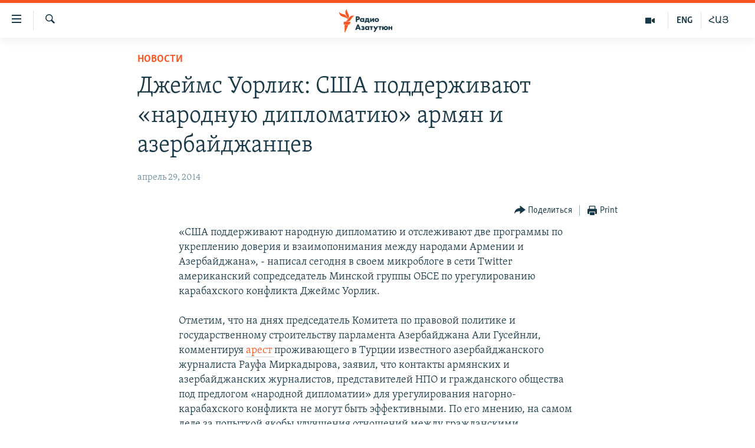

--- FILE ---
content_type: text/html; charset=utf-8
request_url: https://rus.azatutyun.am/a/25366835.html
body_size: 12425
content:

<!DOCTYPE html>
<html lang="ru" dir="ltr" class="no-js">
<head>
        <link rel="stylesheet" href="/Content/responsive/RFE/ru-AM/RFE-ru-AM.css?&amp;av=0.0.0.0&amp;cb=374">
<script src="//tags.azatutyun.am/rferl-pangea/prod/utag.sync.js"></script><script type='text/javascript' src='https://www.youtube.com/iframe_api' async></script>            <link rel="manifest" href="/manifest.json">
    <script type="text/javascript">
        //a general 'js' detection, must be on top level in <head>, due to CSS performance
        document.documentElement.className = "js";
        var cacheBuster = "374";
        var appBaseUrl = "/";
        var imgEnhancerBreakpoints = [0, 144, 256, 408, 650, 1023, 1597];
        var isLoggingEnabled = false;
        var isPreviewPage = false;
        var isLivePreviewPage = false;

        if (!isPreviewPage) {
            window.RFE = window.RFE || {};
            window.RFE.cacheEnabledByParam = window.location.href.indexOf('nocache=1') === -1;

            const url = new URL(window.location.href);
            const params = new URLSearchParams(url.search);

            // Remove the 'nocache' parameter
            params.delete('nocache');

            // Update the URL without the 'nocache' parameter
            url.search = params.toString();
            window.history.replaceState(null, '', url.toString());
        } else {
            window.addEventListener('load', function() {
                const links = window.document.links;
                for (let i = 0; i < links.length; i++) {
                    links[i].href = '#';
                    links[i].target = '_self';
                }
             })
        }

        // Iframe & Embed detection
        var embedProperties = {};

        try {
            // Reliable way to check if we are in an iframe.
            var isIframe = window.self !== window.top;
            embedProperties.is_iframe = isIframe;

            if (!isIframe) {
                embedProperties.embed_context = "main";
            } else {
                // We are in an iframe. Let's try to access the parent.
                // This access will only fail with strict cross-origin (without document.domain).
                var parentLocation = window.top.location;

                // The access succeeded. Now we explicitly compare the hostname.
                if (window.location.hostname === parentLocation.hostname) {
                    embedProperties.embed_context = "embed_self";
                } else {
                    // Hostname is different (e.g. different subdomain with document.domain)
                    embedProperties.embed_context = "embed_cross";
                }

                // Since the access works, we can safely get the details.
                embedProperties.url_parent = parentLocation.href;
                embedProperties.title_parent = window.top.document.title;
            }
        } catch (err) {
            // We are in an iframe, and an error occurred, probably due to cross-origin restrictions.
            embedProperties.is_iframe = true;
            embedProperties.embed_context = "embed_cross";

            // We cannot access the properties of window.top.
            // `document.referrer` can sometimes provide the URL of the parent page.
            // It is not 100% reliable, but it is the best we can do in this situation.
            embedProperties.url_parent = document.referrer || null;
            embedProperties.title_parent = null; // We can't get to the title in a cross-origin scenario.
        }

var pwaEnabled = true;        var swCacheDisabled;
    </script>
    <meta charset="utf-8" />

            <title>&#x414;&#x436;&#x435;&#x439;&#x43C;&#x441; &#x423;&#x43E;&#x440;&#x43B;&#x438;&#x43A;: &#x421;&#x428;&#x410; &#x43F;&#x43E;&#x434;&#x434;&#x435;&#x440;&#x436;&#x438;&#x432;&#x430;&#x44E;&#x442; &#xAB;&#x43D;&#x430;&#x440;&#x43E;&#x434;&#x43D;&#x443;&#x44E; &#x434;&#x438;&#x43F;&#x43B;&#x43E;&#x43C;&#x430;&#x442;&#x438;&#x44E;&#xBB; &#x430;&#x440;&#x43C;&#x44F;&#x43D; &#x438; &#x430;&#x437;&#x435;&#x440;&#x431;&#x430;&#x439;&#x434;&#x436;&#x430;&#x43D;&#x446;&#x435;&#x432; </title>
            <meta name="description" content="&#xAB;&#x421;&#x428;&#x410; &#x43F;&#x43E;&#x434;&#x434;&#x435;&#x440;&#x436;&#x438;&#x432;&#x430;&#x44E;&#x442; &#x43D;&#x430;&#x440;&#x43E;&#x434;&#x43D;&#x443;&#x44E; &#x434;&#x438;&#x43F;&#x43B;&#x43E;&#x43C;&#x430;&#x442;&#x438;&#x44E; &#x438; &#x43E;&#x442;&#x441;&#x43B;&#x435;&#x436;&#x438;&#x432;&#x430;&#x44E;&#x442; &#x434;&#x432;&#x435; &#x43F;&#x440;&#x43E;&#x433;&#x440;&#x430;&#x43C;&#x43C;&#x44B; &#x43F;&#x43E; &#x443;&#x43A;&#x440;&#x435;&#x43F;&#x43B;&#x435;&#x43D;&#x438;&#x44E; &#x434;&#x43E;&#x432;&#x435;&#x440;&#x438;&#x44F; &#x438; &#x432;&#x437;&#x430;&#x438;&#x43C;&#x43E;&#x43F;&#x43E;&#x43D;&#x438;&#x43C;&#x430;&#x43D;&#x438;&#x44F; &#x43C;&#x435;&#x436;&#x434;&#x443; &#x43D;&#x430;&#x440;&#x43E;&#x434;&#x430;&#x43C;&#x438; &#x410;&#x440;&#x43C;&#x435;&#x43D;&#x438;&#x438; &#x438; &#x410;&#x437;&#x435;&#x440;&#x431;&#x430;&#x439;&#x434;&#x436;&#x430;&#x43D;&#x430;&#xBB;, - &#x43D;&#x430;&#x43F;&#x438;&#x441;&#x430;&#x43B; &#x441;&#x435;&#x433;&#x43E;&#x434;&#x43D;&#x44F; &#x432; &#x441;&#x432;&#x43E;&#x435;&#x43C; &#x43C;&#x438;&#x43A;&#x440;&#x43E;&#x431;&#x43B;&#x43E;&#x433;&#x435; &#x432; &#x441;&#x435;&#x442;&#x438; Twitter&#xA0; &#x430;&#x43C;&#x435;&#x440;&#x438;&#x43A;&#x430;&#x43D;&#x441;&#x43A;&#x438;&#x439; &#x441;&#x43E;&#x43F;&#x440;&#x435;&#x434;&#x441;&#x435;&#x434;&#x430;&#x442;&#x435;&#x43B;&#x44C; &#x41C;&#x438;&#x43D;&#x441;&#x43A;&#x43E;&#x439; &#x433;&#x440;&#x443;&#x43F;&#x43F;&#x44B; &#x41E;&#x411;&#x421;&#x415; &#x43F;&#x43E; &#x443;&#x440;&#x435;&#x433;&#x443;&#x43B;&#x438;&#x440;&#x43E;&#x432;&#x430;&#x43D;&#x438;&#x44E; &#x43A;&#x430;&#x440;&#x430;&#x431;&#x430;&#x445;&#x441;&#x43A;&#x43E;&#x433;&#x43E; &#x43A;&#x43E;&#x43D;&#x444;&#x43B;&#x438;&#x43A;&#x442;&#x430; &#x414;&#x436;&#x435;&#x439;&#x43C;&#x441;..." />
                <meta name="keywords" content="Новости" />
    <meta name="viewport" content="width=device-width, initial-scale=1.0" />


    <meta http-equiv="X-UA-Compatible" content="IE=edge" />

<meta name="robots" content="max-image-preview:large"><meta property="fb:pages" content="1731694953739871" />

        <link href="https://rus.azatutyun.am/a/25366835.html" rel="canonical" />

        <meta name="apple-mobile-web-app-title" content="RFE/RL" />
        <meta name="apple-mobile-web-app-status-bar-style" content="black" />
            <meta name="apple-itunes-app" content="app-id=475986784, app-argument=//25366835.ltr" />
<meta content="&#x414;&#x436;&#x435;&#x439;&#x43C;&#x441; &#x423;&#x43E;&#x440;&#x43B;&#x438;&#x43A;: &#x421;&#x428;&#x410; &#x43F;&#x43E;&#x434;&#x434;&#x435;&#x440;&#x436;&#x438;&#x432;&#x430;&#x44E;&#x442; &#xAB;&#x43D;&#x430;&#x440;&#x43E;&#x434;&#x43D;&#x443;&#x44E; &#x434;&#x438;&#x43F;&#x43B;&#x43E;&#x43C;&#x430;&#x442;&#x438;&#x44E;&#xBB; &#x430;&#x440;&#x43C;&#x44F;&#x43D; &#x438; &#x430;&#x437;&#x435;&#x440;&#x431;&#x430;&#x439;&#x434;&#x436;&#x430;&#x43D;&#x446;&#x435;&#x432; " property="og:title"></meta>
<meta content="&#xAB;&#x421;&#x428;&#x410; &#x43F;&#x43E;&#x434;&#x434;&#x435;&#x440;&#x436;&#x438;&#x432;&#x430;&#x44E;&#x442; &#x43D;&#x430;&#x440;&#x43E;&#x434;&#x43D;&#x443;&#x44E; &#x434;&#x438;&#x43F;&#x43B;&#x43E;&#x43C;&#x430;&#x442;&#x438;&#x44E; &#x438; &#x43E;&#x442;&#x441;&#x43B;&#x435;&#x436;&#x438;&#x432;&#x430;&#x44E;&#x442; &#x434;&#x432;&#x435; &#x43F;&#x440;&#x43E;&#x433;&#x440;&#x430;&#x43C;&#x43C;&#x44B; &#x43F;&#x43E; &#x443;&#x43A;&#x440;&#x435;&#x43F;&#x43B;&#x435;&#x43D;&#x438;&#x44E; &#x434;&#x43E;&#x432;&#x435;&#x440;&#x438;&#x44F; &#x438; &#x432;&#x437;&#x430;&#x438;&#x43C;&#x43E;&#x43F;&#x43E;&#x43D;&#x438;&#x43C;&#x430;&#x43D;&#x438;&#x44F; &#x43C;&#x435;&#x436;&#x434;&#x443; &#x43D;&#x430;&#x440;&#x43E;&#x434;&#x430;&#x43C;&#x438; &#x410;&#x440;&#x43C;&#x435;&#x43D;&#x438;&#x438; &#x438; &#x410;&#x437;&#x435;&#x440;&#x431;&#x430;&#x439;&#x434;&#x436;&#x430;&#x43D;&#x430;&#xBB;, - &#x43D;&#x430;&#x43F;&#x438;&#x441;&#x430;&#x43B; &#x441;&#x435;&#x433;&#x43E;&#x434;&#x43D;&#x44F; &#x432; &#x441;&#x432;&#x43E;&#x435;&#x43C; &#x43C;&#x438;&#x43A;&#x440;&#x43E;&#x431;&#x43B;&#x43E;&#x433;&#x435; &#x432; &#x441;&#x435;&#x442;&#x438; Twitter&#xA0; &#x430;&#x43C;&#x435;&#x440;&#x438;&#x43A;&#x430;&#x43D;&#x441;&#x43A;&#x438;&#x439; &#x441;&#x43E;&#x43F;&#x440;&#x435;&#x434;&#x441;&#x435;&#x434;&#x430;&#x442;&#x435;&#x43B;&#x44C; &#x41C;&#x438;&#x43D;&#x441;&#x43A;&#x43E;&#x439; &#x433;&#x440;&#x443;&#x43F;&#x43F;&#x44B; &#x41E;&#x411;&#x421;&#x415; &#x43F;&#x43E; &#x443;&#x440;&#x435;&#x433;&#x443;&#x43B;&#x438;&#x440;&#x43E;&#x432;&#x430;&#x43D;&#x438;&#x44E; &#x43A;&#x430;&#x440;&#x430;&#x431;&#x430;&#x445;&#x441;&#x43A;&#x43E;&#x433;&#x43E; &#x43A;&#x43E;&#x43D;&#x444;&#x43B;&#x438;&#x43A;&#x442;&#x430; &#x414;&#x436;&#x435;&#x439;&#x43C;&#x441;..." property="og:description"></meta>
<meta content="article" property="og:type"></meta>
<meta content="https://rus.azatutyun.am/a/25366835.html" property="og:url"></meta>
<meta content="&#x420;&#x430;&#x434;&#x438;&#x43E; &#x421;&#x432;&#x43E;&#x431;&#x43E;&#x434;&#x430;" property="og:site_name"></meta>
<meta content="https://www.facebook.com/azatutyunru/" property="article:publisher"></meta>
<meta content="https://rus.azatutyun.am/Content/responsive/RFE/ru-AM/img/top_logo_news.png" property="og:image"></meta>
<meta content="1200" property="og:image:width"></meta>
<meta content="675" property="og:image:height"></meta>
<meta content="site logo" property="og:image:alt"></meta>
<meta content="568280086670706" property="fb:app_id"></meta>
<meta content="summary_large_image" name="twitter:card"></meta>
<meta content="@armenialiberty" name="twitter:site"></meta>
<meta content="https://rus.azatutyun.am/Content/responsive/RFE/ru-AM/img/top_logo_news.png" name="twitter:image"></meta>
<meta content="&#x414;&#x436;&#x435;&#x439;&#x43C;&#x441; &#x423;&#x43E;&#x440;&#x43B;&#x438;&#x43A;: &#x421;&#x428;&#x410; &#x43F;&#x43E;&#x434;&#x434;&#x435;&#x440;&#x436;&#x438;&#x432;&#x430;&#x44E;&#x442; &#xAB;&#x43D;&#x430;&#x440;&#x43E;&#x434;&#x43D;&#x443;&#x44E; &#x434;&#x438;&#x43F;&#x43B;&#x43E;&#x43C;&#x430;&#x442;&#x438;&#x44E;&#xBB; &#x430;&#x440;&#x43C;&#x44F;&#x43D; &#x438; &#x430;&#x437;&#x435;&#x440;&#x431;&#x430;&#x439;&#x434;&#x436;&#x430;&#x43D;&#x446;&#x435;&#x432; " name="twitter:title"></meta>
<meta content="&#xAB;&#x421;&#x428;&#x410; &#x43F;&#x43E;&#x434;&#x434;&#x435;&#x440;&#x436;&#x438;&#x432;&#x430;&#x44E;&#x442; &#x43D;&#x430;&#x440;&#x43E;&#x434;&#x43D;&#x443;&#x44E; &#x434;&#x438;&#x43F;&#x43B;&#x43E;&#x43C;&#x430;&#x442;&#x438;&#x44E; &#x438; &#x43E;&#x442;&#x441;&#x43B;&#x435;&#x436;&#x438;&#x432;&#x430;&#x44E;&#x442; &#x434;&#x432;&#x435; &#x43F;&#x440;&#x43E;&#x433;&#x440;&#x430;&#x43C;&#x43C;&#x44B; &#x43F;&#x43E; &#x443;&#x43A;&#x440;&#x435;&#x43F;&#x43B;&#x435;&#x43D;&#x438;&#x44E; &#x434;&#x43E;&#x432;&#x435;&#x440;&#x438;&#x44F; &#x438; &#x432;&#x437;&#x430;&#x438;&#x43C;&#x43E;&#x43F;&#x43E;&#x43D;&#x438;&#x43C;&#x430;&#x43D;&#x438;&#x44F; &#x43C;&#x435;&#x436;&#x434;&#x443; &#x43D;&#x430;&#x440;&#x43E;&#x434;&#x430;&#x43C;&#x438; &#x410;&#x440;&#x43C;&#x435;&#x43D;&#x438;&#x438; &#x438; &#x410;&#x437;&#x435;&#x440;&#x431;&#x430;&#x439;&#x434;&#x436;&#x430;&#x43D;&#x430;&#xBB;, - &#x43D;&#x430;&#x43F;&#x438;&#x441;&#x430;&#x43B; &#x441;&#x435;&#x433;&#x43E;&#x434;&#x43D;&#x44F; &#x432; &#x441;&#x432;&#x43E;&#x435;&#x43C; &#x43C;&#x438;&#x43A;&#x440;&#x43E;&#x431;&#x43B;&#x43E;&#x433;&#x435; &#x432; &#x441;&#x435;&#x442;&#x438; Twitter&#xA0; &#x430;&#x43C;&#x435;&#x440;&#x438;&#x43A;&#x430;&#x43D;&#x441;&#x43A;&#x438;&#x439; &#x441;&#x43E;&#x43F;&#x440;&#x435;&#x434;&#x441;&#x435;&#x434;&#x430;&#x442;&#x435;&#x43B;&#x44C; &#x41C;&#x438;&#x43D;&#x441;&#x43A;&#x43E;&#x439; &#x433;&#x440;&#x443;&#x43F;&#x43F;&#x44B; &#x41E;&#x411;&#x421;&#x415; &#x43F;&#x43E; &#x443;&#x440;&#x435;&#x433;&#x443;&#x43B;&#x438;&#x440;&#x43E;&#x432;&#x430;&#x43D;&#x438;&#x44E; &#x43A;&#x430;&#x440;&#x430;&#x431;&#x430;&#x445;&#x441;&#x43A;&#x43E;&#x433;&#x43E; &#x43A;&#x43E;&#x43D;&#x444;&#x43B;&#x438;&#x43A;&#x442;&#x430; &#x414;&#x436;&#x435;&#x439;&#x43C;&#x441;..." name="twitter:description"></meta>
                    <link rel="amphtml" href="https://rus.azatutyun.am/amp/25366835.html" />
<script type="application/ld+json">{"articleSection":"Новости","isAccessibleForFree":true,"headline":"Джеймс Уорлик: США поддерживают «народную дипломатию» армян и азербайджанцев ","inLanguage":"ru-AM","keywords":"Новости","author":{"@type":"Person","name":"RFE/RL"},"datePublished":"2014-04-29 13:45:32Z","dateModified":"2014-04-29 13:48:32Z","publisher":{"logo":{"width":512,"height":220,"@type":"ImageObject","url":"https://rus.azatutyun.am/Content/responsive/RFE/ru-AM/img/logo.png"},"@type":"NewsMediaOrganization","url":"https://rus.azatutyun.am","sameAs":["https://www.facebook.com/azatutyunru/","https://twitter.com/azatutyunradio","https://www.youtube.com/azatutyunradio","https://www.instagram.com/azatutyuntv/"],"name":"Радио Азатутюн","alternateName":""},"@context":"https://schema.org","@type":"NewsArticle","mainEntityOfPage":"https://rus.azatutyun.am/a/25366835.html","url":"https://rus.azatutyun.am/a/25366835.html","description":"«США поддерживают народную дипломатию и отслеживают две программы по укреплению доверия и взаимопонимания между народами Армении и Азербайджана», - написал сегодня в своем микроблоге в сети Twitter  американский сопредседатель Минской группы ОБСЕ по урегулированию карабахского конфликта Джеймс...","image":{"width":1080,"height":608,"@type":"ImageObject","url":"https://gdb.rferl.org/00000000-0000-0000-0000-000000000000_w1080_h608.gif"},"name":"Джеймс Уорлик: США поддерживают «народную дипломатию» армян и азербайджанцев "}</script>
    <script src="/Scripts/responsive/infographics.bundle.min.js?&amp;av=0.0.0.0&amp;cb=374"></script>
        <script src="/Scripts/responsive/dollardom.min.js?&amp;av=0.0.0.0&amp;cb=374"></script>
        <script src="/Scripts/responsive/modules/commons.js?&amp;av=0.0.0.0&amp;cb=374"></script>
        <script src="/Scripts/responsive/modules/app_code.js?&amp;av=0.0.0.0&amp;cb=374"></script>

        <link rel="icon" type="image/svg+xml" href="/Content/responsive/RFE/img/webApp/favicon.svg" />
        <link rel="alternate icon" href="/Content/responsive/RFE/img/webApp/favicon.ico" />
            <link rel="mask-icon" color="#ea6903" href="/Content/responsive/RFE/img/webApp/favicon_safari.svg" />
        <link rel="apple-touch-icon" sizes="152x152" href="/Content/responsive/RFE/img/webApp/ico-152x152.png" />
        <link rel="apple-touch-icon" sizes="144x144" href="/Content/responsive/RFE/img/webApp/ico-144x144.png" />
        <link rel="apple-touch-icon" sizes="114x114" href="/Content/responsive/RFE/img/webApp/ico-114x114.png" />
        <link rel="apple-touch-icon" sizes="72x72" href="/Content/responsive/RFE/img/webApp/ico-72x72.png" />
        <link rel="apple-touch-icon-precomposed" href="/Content/responsive/RFE/img/webApp/ico-57x57.png" />
        <link rel="icon" sizes="192x192" href="/Content/responsive/RFE/img/webApp/ico-192x192.png" />
        <link rel="icon" sizes="128x128" href="/Content/responsive/RFE/img/webApp/ico-128x128.png" />
        <meta name="msapplication-TileColor" content="#ffffff" />
        <meta name="msapplication-TileImage" content="/Content/responsive/RFE/img/webApp/ico-144x144.png" />
                <link rel="preload" href="/Content/responsive/fonts/Skolar-Lt_Cyrl_v2.4.woff" type="font/woff" as="font" crossorigin="anonymous" />
    <link rel="alternate" type="application/rss+xml" title="RFE/RL - Top Stories [RSS]" href="/api/" />
    <link rel="sitemap" type="application/rss+xml" href="/sitemap.xml" />
    
    



        <script type="text/javascript" >
            var analyticsData = Object.assign(embedProperties, {url:"https://rus.azatutyun.am/a/25366835.html",property_id:"429",article_uid:"25366835",page_title:"Джеймс Уорлик: США поддерживают «народную дипломатию» армян и азербайджанцев ",page_type:"article",content_type:"article",subcontent_type:"article",last_modified:"2014-04-29 13:48:32Z",pub_datetime:"2014-04-29 13:45:32Z",section:"новости",english_section:"new",byline:"",categories:"new",domain:"rus.azatutyun.am",language:"Russian",language_service:"RFERL Armenian",platform:"web",copied:"no",copied_article:"",copied_title:"",runs_js:"Yes",cms_release:"8.45.0.0.374",enviro_type:"prod",slug:"",entity:"RFE",short_language_service:"ARM",platform_short:"W",page_name:"Джеймс Уорлик: США поддерживают «народную дипломатию» армян и азербайджанцев "});
            // Push Analytics data as GTM message (without "event" attribute and before GTM initialization)
            window.dataLayer = window.dataLayer || [];
            window.dataLayer.push(analyticsData);
        </script>
        <script type="text/javascript" data-cookiecategory="analytics">
            var gtmEventObject = {event: 'page_meta_ready'};window.dataLayer = window.dataLayer || [];window.dataLayer.push(gtmEventObject);
            var renderGtm = "true";
            if (renderGtm === "true") {
                (function(w,d,s,l,i){w[l]=w[l]||[];w[l].push({'gtm.start':new Date().getTime(),event:'gtm.js'});var f=d.getElementsByTagName(s)[0],j=d.createElement(s),dl=l!='dataLayer'?'&l='+l:'';j.async=true;j.src='//www.googletagmanager.com/gtm.js?id='+i+dl;f.parentNode.insertBefore(j,f);})(window,document,'script','dataLayer','GTM-WXZBPZ');
            }
        </script>
</head>
<body class=" nav-no-loaded cc_theme pg-article pg-article--single-column print-lay-article use-sticky-share nojs-images ">
<noscript><iframe src="https://www.googletagmanager.com/ns.html?id=GTM-WXZBPZ" height="0" width="0" style="display:none;visibility:hidden"></iframe></noscript>        <!--Analytics tag js version start-->
            <script type="text/javascript" data-cookiecategory="analytics">
                var utag_data = Object.assign({}, analyticsData, {pub_year:"2014",pub_month:"04",pub_day:"29",pub_hour:"13",pub_weekday:"Tuesday"});
if(typeof(TealiumTagFrom)==='function' && typeof(TealiumTagSearchKeyword)==='function') {
var utag_from=TealiumTagFrom();var utag_searchKeyword=TealiumTagSearchKeyword();
if(utag_searchKeyword!=null && utag_searchKeyword!=='' && utag_data["search_keyword"]==null) utag_data["search_keyword"]=utag_searchKeyword;if(utag_from!=null && utag_from!=='') utag_data["from"]=TealiumTagFrom();}
                if(window.top!== window.self&&utag_data.page_type==="snippet"){utag_data.page_type = 'iframe';}
                try{if(window.top!==window.self&&window.self.location.hostname===window.top.location.hostname){utag_data.platform = 'self-embed';utag_data.platform_short = 'se';}}catch(e){if(window.top!==window.self&&window.self.location.search.includes("platformType=self-embed")){utag_data.platform = 'cross-promo';utag_data.platform_short = 'cp';}}
                (function(a,b,c,d){    a="https://tags.azatutyun.am/rferl-pangea/prod/utag.js";    b=document;c="script";d=b.createElement(c);d.src=a;d.type="text/java"+c;d.async=true;    a=b.getElementsByTagName(c)[0];a.parentNode.insertBefore(d,a);    })();
            </script>
        <!--Analytics tag js version end-->
<!-- Analytics tag management NoScript -->
<noscript>
<img style="position: absolute; border: none;" src="https://ssc.azatutyun.am/b/ss/bbgprod,bbgentityrferl/1/G.4--NS/1475131407?pageName=rfe%3aarm%3aw%3aarticle%3a%d0%94%d0%b6%d0%b5%d0%b9%d0%bc%d1%81%20%d0%a3%d0%be%d1%80%d0%bb%d0%b8%d0%ba%3a%20%d0%a1%d0%a8%d0%90%20%d0%bf%d0%be%d0%b4%d0%b4%d0%b5%d1%80%d0%b6%d0%b8%d0%b2%d0%b0%d1%8e%d1%82%20%c2%ab%d0%bd%d0%b0%d1%80%d0%be%d0%b4%d0%bd%d1%83%d1%8e%20%d0%b4%d0%b8%d0%bf%d0%bb%d0%be%d0%bc%d0%b0%d1%82%d0%b8%d1%8e%c2%bb%20%d0%b0%d1%80%d0%bc%d1%8f%d0%bd%20%d0%b8%20%d0%b0%d0%b7%d0%b5%d1%80%d0%b1%d0%b0%d0%b9%d0%b4%d0%b6%d0%b0%d0%bd%d1%86%d0%b5%d0%b2%20&amp;c6=%d0%94%d0%b6%d0%b5%d0%b9%d0%bc%d1%81%20%d0%a3%d0%be%d1%80%d0%bb%d0%b8%d0%ba%3a%20%d0%a1%d0%a8%d0%90%20%d0%bf%d0%be%d0%b4%d0%b4%d0%b5%d1%80%d0%b6%d0%b8%d0%b2%d0%b0%d1%8e%d1%82%20%c2%ab%d0%bd%d0%b0%d1%80%d0%be%d0%b4%d0%bd%d1%83%d1%8e%20%d0%b4%d0%b8%d0%bf%d0%bb%d0%be%d0%bc%d0%b0%d1%82%d0%b8%d1%8e%c2%bb%20%d0%b0%d1%80%d0%bc%d1%8f%d0%bd%20%d0%b8%20%d0%b0%d0%b7%d0%b5%d1%80%d0%b1%d0%b0%d0%b9%d0%b4%d0%b6%d0%b0%d0%bd%d1%86%d0%b5%d0%b2%20&amp;v36=8.45.0.0.374&amp;v6=D=c6&amp;g=https%3a%2f%2frus.azatutyun.am%2fa%2f25366835.html&amp;c1=D=g&amp;v1=D=g&amp;events=event1,event52&amp;c16=rferl%20armenian&amp;v16=D=c16&amp;c5=new&amp;v5=D=c5&amp;ch=%d0%9d%d0%be%d0%b2%d0%be%d1%81%d1%82%d0%b8&amp;c15=russian&amp;v15=D=c15&amp;c4=article&amp;v4=D=c4&amp;c14=25366835&amp;v14=D=c14&amp;v20=no&amp;c17=web&amp;v17=D=c17&amp;mcorgid=518abc7455e462b97f000101%40adobeorg&amp;server=rus.azatutyun.am&amp;pageType=D=c4&amp;ns=bbg&amp;v29=D=server&amp;v25=rfe&amp;v30=429&amp;v105=D=User-Agent " alt="analytics" width="1" height="1" /></noscript>
<!-- End of Analytics tag management NoScript -->


        <!--*** Accessibility links - For ScreenReaders only ***-->
        <section>
            <div class="sr-only">
                <h2>&#x421;&#x441;&#x44B;&#x43B;&#x43A;&#x438; &#x434;&#x43E;&#x441;&#x442;&#x443;&#x43F;&#x430;</h2>
                <ul>
                    <li><a href="#content" data-disable-smooth-scroll="1">&#x41F;&#x435;&#x440;&#x435;&#x439;&#x442;&#x438; &#x43A; &#x43E;&#x441;&#x43D;&#x43E;&#x432;&#x43D;&#x43E;&#x43C;&#x443; &#x441;&#x43E;&#x434;&#x435;&#x440;&#x436;&#x430;&#x43D;&#x438;&#x44E;</a></li>
                    <li><a href="#navigation" data-disable-smooth-scroll="1">&#x41F;&#x435;&#x440;&#x435;&#x439;&#x442;&#x438; &#x43A; &#x43E;&#x441;&#x43D;&#x43E;&#x432;&#x43D;&#x43E;&#x439; &#x43D;&#x430;&#x432;&#x438;&#x433;&#x430;&#x446;&#x438;&#x438;</a></li>
                    <li><a href="#txtHeaderSearch" data-disable-smooth-scroll="1">&#x41F;&#x435;&#x440;&#x435;&#x439;&#x442;&#x438; &#x43A; &#x43F;&#x43E;&#x438;&#x441;&#x43A;&#x443;</a></li>
                </ul>
            </div>
        </section>
    




<div dir="ltr">
    <div id="page">
            <aside>

<div class="c-lightbox overlay-modal">
    <div class="c-lightbox__intro">
        <h2 class="c-lightbox__intro-title"></h2>
        <button class="btn btn--rounded c-lightbox__btn c-lightbox__intro-next" title="&#x421;&#x43B;&#x435;&#x434;&#x443;&#x44E;&#x449;&#x438;&#x439;">
            <span class="ico ico--rounded ico-chevron-forward"></span>
            <span class="sr-only">&#x421;&#x43B;&#x435;&#x434;&#x443;&#x44E;&#x449;&#x438;&#x439;</span>
        </button>
    </div>
    <div class="c-lightbox__nav">
        <button class="btn btn--rounded c-lightbox__btn c-lightbox__btn--close" title="&#x417;&#x430;&#x43A;&#x440;&#x44B;&#x442;&#x44C;">
            <span class="ico ico--rounded ico-close"></span>
            <span class="sr-only">&#x417;&#x430;&#x43A;&#x440;&#x44B;&#x442;&#x44C;</span>
        </button>
        <button class="btn btn--rounded c-lightbox__btn c-lightbox__btn--prev" title="&#x41F;&#x440;&#x435;&#x434;&#x44B;&#x434;&#x443;&#x449;&#x438;&#x439;">
            <span class="ico ico--rounded ico-chevron-backward"></span>
            <span class="sr-only">&#x41F;&#x440;&#x435;&#x434;&#x44B;&#x434;&#x443;&#x449;&#x438;&#x439;</span>
        </button>
        <button class="btn btn--rounded c-lightbox__btn c-lightbox__btn--next" title="&#x421;&#x43B;&#x435;&#x434;&#x443;&#x44E;&#x449;&#x438;&#x439;">
            <span class="ico ico--rounded ico-chevron-forward"></span>
            <span class="sr-only">&#x421;&#x43B;&#x435;&#x434;&#x443;&#x44E;&#x449;&#x438;&#x439;</span>
        </button>
    </div>
    <div class="c-lightbox__content-wrap">
        <figure class="c-lightbox__content">
            <span class="c-spinner c-spinner--lightbox">
                <img src="/Content/responsive/img/player-spinner.png"
                     alt="please wait"
                     title="please wait" />
            </span>
            <div class="c-lightbox__img">
                <div class="thumb">
                    <img src="" alt="" />
                </div>
            </div>
            <figcaption>
                <div class="c-lightbox__info c-lightbox__info--foot">
                    <span class="c-lightbox__counter"></span>
                    <span class="caption c-lightbox__caption"></span>
                </div>
            </figcaption>
        </figure>
    </div>
    <div class="hidden">
        <div class="content-advisory__box content-advisory__box--lightbox">
            <span class="content-advisory__box-text">This image contains sensitive content which some people may find offensive or disturbing.</span>
            <button class="btn btn--transparent content-advisory__box-btn m-t-md" value="text" type="button">
                <span class="btn__text">
                    Click to reveal
                </span>
            </button>
        </div>
    </div>
</div>

<div class="print-dialogue">
    <div class="container">
        <h3 class="print-dialogue__title section-head">Print Options:</h3>
        <div class="print-dialogue__opts">
            <ul class="print-dialogue__opt-group">
                <li class="form__group form__group--checkbox">
                    <input class="form__check " id="checkboxImages" name="checkboxImages" type="checkbox" checked="checked" />
                    <label for="checkboxImages" class="form__label m-t-md">Images</label>
                </li>
                <li class="form__group form__group--checkbox">
                    <input class="form__check " id="checkboxMultimedia" name="checkboxMultimedia" type="checkbox" checked="checked" />
                    <label for="checkboxMultimedia" class="form__label m-t-md">Multimedia</label>
                </li>
            </ul>
            <ul class="print-dialogue__opt-group">
                <li class="form__group form__group--checkbox">
                    <input class="form__check " id="checkboxEmbedded" name="checkboxEmbedded" type="checkbox" checked="checked" />
                    <label for="checkboxEmbedded" class="form__label m-t-md">Embedded Content</label>
                </li>
                <li class="hidden">
                    <input class="form__check " id="checkboxComments" name="checkboxComments" type="checkbox" />
                    <label for="checkboxComments" class="form__label m-t-md"> Comments</label>
                </li>
            </ul>
        </div>
        <div class="print-dialogue__buttons">
            <button class="btn  btn--secondary close-button" type="button" title="&#x41E;&#x442;&#x43C;&#x435;&#x43D;&#x438;&#x442;&#x44C;">
                <span class="btn__text ">&#x41E;&#x442;&#x43C;&#x435;&#x43D;&#x438;&#x442;&#x44C;</span>
            </button>
            <button class="btn  btn-cust-print m-l-sm" type="button" title="Print">
                <span class="btn__text ">Print</span>
            </button>
        </div>
    </div>
</div>                
<div class="ctc-message pos-fix">
    <div class="ctc-message__inner">Link has been copied to clipboard</div>
</div>
            </aside>

<div class="hdr-20 hdr-20--big">
    <div class="hdr-20__inner">
        <div class="hdr-20__max pos-rel">
            <div class="hdr-20__side hdr-20__side--primary d-flex">
                <label data-for="main-menu-ctrl" data-switcher-trigger="true" data-switch-target="main-menu-ctrl" class="burger hdr-trigger pos-rel trans-trigger" data-trans-evt="click" data-trans-id="menu">
                    <span class="ico ico-close hdr-trigger__ico hdr-trigger__ico--close burger__ico burger__ico--close"></span>
                    <span class="ico ico-menu hdr-trigger__ico hdr-trigger__ico--open burger__ico burger__ico--open"></span>
                </label>
                <div class="menu-pnl pos-fix trans-target" data-switch-target="main-menu-ctrl" data-trans-id="menu">
                    <div class="menu-pnl__inner">
                        <nav class="main-nav menu-pnl__item menu-pnl__item--first">
                            <ul class="main-nav__list accordeon" data-analytics-tales="false" data-promo-name="link" data-location-name="nav,secnav">
                                

        <li class="main-nav__item">
            <a class="main-nav__item-name main-nav__item-name--link" href="/p/2842.html" title="&#x413;&#x43B;&#x430;&#x432;&#x43D;&#x430;&#x44F;" data-item-name="mobilehomeru" >&#x413;&#x43B;&#x430;&#x432;&#x43D;&#x430;&#x44F;</a>
        </li>

        <li class="main-nav__item">
            <a class="main-nav__item-name main-nav__item-name--link" href="/z/3282" title="&#x41D;&#x43E;&#x432;&#x43E;&#x441;&#x442;&#x438;" data-item-name="New" >&#x41D;&#x43E;&#x432;&#x43E;&#x441;&#x442;&#x438;</a>
        </li>

        <li class="main-nav__item">
            <a class="main-nav__item-name main-nav__item-name--link" href="/z/3284" title="&#x41F;&#x43E;&#x43B;&#x438;&#x442;&#x438;&#x43A;&#x430;" data-item-name="Politics" >&#x41F;&#x43E;&#x43B;&#x438;&#x442;&#x438;&#x43A;&#x430;</a>
        </li>

        <li class="main-nav__item">
            <a class="main-nav__item-name main-nav__item-name--link" href="/z/3285" title="&#x41E;&#x431;&#x449;&#x435;&#x441;&#x442;&#x432;&#x43E;" data-item-name="Society" >&#x41E;&#x431;&#x449;&#x435;&#x441;&#x442;&#x432;&#x43E;</a>
        </li>

        <li class="main-nav__item">
            <a class="main-nav__item-name main-nav__item-name--link" href="/z/3286" title="&#x42D;&#x43A;&#x43E;&#x43D;&#x43E;&#x43C;&#x438;&#x43A;&#x430;" data-item-name="Economy" >&#x42D;&#x43A;&#x43E;&#x43D;&#x43E;&#x43C;&#x438;&#x43A;&#x430;</a>
        </li>

        <li class="main-nav__item">
            <a class="main-nav__item-name main-nav__item-name--link" href="/z/3288" title="&#x420;&#x435;&#x433;&#x438;&#x43E;&#x43D;" data-item-name="region" >&#x420;&#x435;&#x433;&#x438;&#x43E;&#x43D;</a>
        </li>

        <li class="main-nav__item">
            <a class="main-nav__item-name main-nav__item-name--link" href="/&#x43D;&#x430;&#x433;&#x43E;&#x440;&#x43D;&#x44B;&#x439;-&#x43A;&#x430;&#x440;&#x430;&#x431;&#x430;&#x445;" title="&#x41D;&#x430;&#x433;&#x43E;&#x440;&#x43D;&#x44B;&#x439; &#x41A;&#x430;&#x440;&#x430;&#x431;&#x430;&#x445;" data-item-name="karabakh" >&#x41D;&#x430;&#x433;&#x43E;&#x440;&#x43D;&#x44B;&#x439; &#x41A;&#x430;&#x440;&#x430;&#x431;&#x430;&#x445;</a>
        </li>

        <li class="main-nav__item">
            <a class="main-nav__item-name main-nav__item-name--link" href="/z/3287" title="&#x41A;&#x443;&#x43B;&#x44C;&#x442;&#x443;&#x440;&#x430;" data-item-name="culture" >&#x41A;&#x443;&#x43B;&#x44C;&#x442;&#x443;&#x440;&#x430;</a>
        </li>

        <li class="main-nav__item">
            <a class="main-nav__item-name main-nav__item-name--link" href="/z/15479" title="&#x421;&#x43F;&#x43E;&#x440;&#x442;" data-item-name="sports" >&#x421;&#x43F;&#x43E;&#x440;&#x442;</a>
        </li>

        <li class="main-nav__item">
            <a class="main-nav__item-name main-nav__item-name--link" href="/z/730" title="&#x410;&#x440;&#x445;&#x438;&#x432;" data-item-name="Armenian_Default_Zone" >&#x410;&#x440;&#x445;&#x438;&#x432;</a>
        </li>



                            </ul>
                        </nav>
                        

<div class="menu-pnl__item">
        <a href="https://www.azatutyun.am" class="menu-pnl__item-link" alt="&#x540;&#x561;&#x575;&#x565;&#x580;&#x565;&#x576;">&#x540;&#x561;&#x575;&#x565;&#x580;&#x565;&#x576;</a>
        <a href="https://www.azatutyun.am/p/3171.html" class="menu-pnl__item-link" alt="English">English</a>
        <a href="https://rus.azatutyun.am" class="menu-pnl__item-link" alt="&#x420;&#x443;&#x441;&#x441;&#x43A;&#x438;&#x439;">&#x420;&#x443;&#x441;&#x441;&#x43A;&#x438;&#x439;</a>
</div>


                        
                            <div class="menu-pnl__item">
                                <a href="/navigation/allsites" class="menu-pnl__item-link">
                                    <span class="ico ico-languages "></span>
                                    &#x412;&#x441;&#x435; &#x441;&#x430;&#x439;&#x442;&#x44B; &#x420;&#x430;&#x434;&#x438;&#x43E; &#x410;&#x437;&#x430;&#x442;&#x443;&#x442;&#x44E;&#x43D;
                                </a>
                            </div>
                    </div>
                </div>
                <label data-for="top-search-ctrl" data-switcher-trigger="true" data-switch-target="top-search-ctrl" class="top-srch-trigger hdr-trigger">
                    <span class="ico ico-close hdr-trigger__ico hdr-trigger__ico--close top-srch-trigger__ico top-srch-trigger__ico--close"></span>
                    <span class="ico ico-search hdr-trigger__ico hdr-trigger__ico--open top-srch-trigger__ico top-srch-trigger__ico--open"></span>
                </label>
                <div class="srch-top srch-top--in-header" data-switch-target="top-search-ctrl">
                    <div class="container">
                        
<form action="/s" class="srch-top__form srch-top__form--in-header" id="form-topSearchHeader" method="get" role="search">    <label for="txtHeaderSearch" class="sr-only">&#x41F;&#x43E;&#x438;&#x441;&#x43A;</label>
    <input type="text" id="txtHeaderSearch" name="k" placeholder="&#x41F;&#x43E;&#x438;&#x441;&#x43A;" accesskey="s" value="" class="srch-top__input analyticstag-event" onkeydown="if (event.keyCode === 13) { FireAnalyticsTagEventOnSearch('search', $dom.get('#txtHeaderSearch')[0].value) }" />
    <button title="&#x41F;&#x43E;&#x438;&#x441;&#x43A;" type="submit" class="btn btn--top-srch analyticstag-event" onclick="FireAnalyticsTagEventOnSearch('search', $dom.get('#txtHeaderSearch')[0].value) ">
        <span class="ico ico-search"></span>
    </button>
</form>
                    </div>
                </div>
                <a href="/" class="main-logo-link">
                    <img src="/Content/responsive/RFE/ru-AM/img/logo-compact.svg?cb=374" class="main-logo main-logo--comp" alt="site logo">
                        <img src="/Content/responsive/RFE/ru-AM/img/logo.svg?cb=374" class="main-logo main-logo--big" alt="site logo">
                </a>
            </div>
            <div class="hdr-20__side hdr-20__side--secondary d-flex">
                

    <a href="https://www.azatutyun.am" title="&#x540;&#x531;&#x545;" class="hdr-20__secondary-item hdr-20__secondary-item--lang" data-item-name="satellite">
        
&#x540;&#x531;&#x545;
    </a>

    <a href="https://www.azatutyun.am/en" title="ENG" class="hdr-20__secondary-item hdr-20__secondary-item--lang" data-item-name="satellite">
        
ENG
    </a>

    <a href="/z/3292" title="&#x412;&#x438;&#x434;&#x435;&#x43E;" class="hdr-20__secondary-item" data-item-name="video">
        
    <span class="ico ico-video hdr-20__secondary-icon"></span>

    </a>

    <a href="/s" title="&#x41F;&#x43E;&#x438;&#x441;&#x43A;" class="hdr-20__secondary-item hdr-20__secondary-item--search" data-item-name="search">
        
    <span class="ico ico-search hdr-20__secondary-icon hdr-20__secondary-icon--search"></span>

    </a>



                
                <div class="srch-bottom">
                    
<form action="/s" class="srch-bottom__form d-flex" id="form-bottomSearch" method="get" role="search">    <label for="txtSearch" class="sr-only">&#x41F;&#x43E;&#x438;&#x441;&#x43A;</label>
    <input type="search" id="txtSearch" name="k" placeholder="&#x41F;&#x43E;&#x438;&#x441;&#x43A;" accesskey="s" value="" class="srch-bottom__input analyticstag-event" onkeydown="if (event.keyCode === 13) { FireAnalyticsTagEventOnSearch('search', $dom.get('#txtSearch')[0].value) }" />
    <button title="&#x41F;&#x43E;&#x438;&#x441;&#x43A;" type="submit" class="btn btn--bottom-srch analyticstag-event" onclick="FireAnalyticsTagEventOnSearch('search', $dom.get('#txtSearch')[0].value) ">
        <span class="ico ico-search"></span>
    </button>
</form>
                </div>
            </div>
            <img src="/Content/responsive/RFE/ru-AM/img/logo-print.gif?cb=374" class="logo-print" loading="lazy" alt="site logo">
            <img src="/Content/responsive/RFE/ru-AM/img/logo-print_color.png?cb=374" class="logo-print logo-print--color" loading="lazy" alt="site logo">
        </div>
    </div>
</div>
    <script>
        if (document.body.className.indexOf('pg-home') > -1) {
            var nav2In = document.querySelector('.hdr-20__inner');
            var nav2Sec = document.querySelector('.hdr-20__side--secondary');
            var secStyle = window.getComputedStyle(nav2Sec);
            if (nav2In && window.pageYOffset < 150 && secStyle['position'] !== 'fixed') {
                nav2In.classList.add('hdr-20__inner--big')
            }
        }
    </script>



<div class="c-hlights c-hlights--breaking c-hlights--no-item" data-hlight-display="mobile,desktop">
    <div class="c-hlights__wrap container p-0">
        <div class="c-hlights__nav">
            <a role="button" href="#" title="&#x41F;&#x440;&#x435;&#x434;&#x44B;&#x434;&#x443;&#x449;&#x438;&#x439;">
                <span class="ico ico-chevron-backward m-0"></span>
                <span class="sr-only">&#x41F;&#x440;&#x435;&#x434;&#x44B;&#x434;&#x443;&#x449;&#x438;&#x439;</span>
            </a>
            <a role="button" href="#" title="&#x421;&#x43B;&#x435;&#x434;&#x443;&#x44E;&#x449;&#x438;&#x439;">
                <span class="ico ico-chevron-forward m-0"></span>
                <span class="sr-only">&#x421;&#x43B;&#x435;&#x434;&#x443;&#x44E;&#x449;&#x438;&#x439;</span>
            </a>
        </div>
        <span class="c-hlights__label">
            <span class="">Breaking News</span>
            <span class="switcher-trigger">
                <label data-for="more-less-1" data-switcher-trigger="true" class="switcher-trigger__label switcher-trigger__label--more p-b-0" title="&#x41F;&#x43E;&#x43A;&#x430;&#x437;&#x430;&#x442;&#x44C; &#x431;&#x43E;&#x43B;&#x44C;&#x448;&#x435;">
                    <span class="ico ico-chevron-down"></span>
                </label>
                <label data-for="more-less-1" data-switcher-trigger="true" class="switcher-trigger__label switcher-trigger__label--less p-b-0" title="Show less">
                    <span class="ico ico-chevron-up"></span>
                </label>
            </span>
        </span>
        <ul class="c-hlights__items switcher-target" data-switch-target="more-less-1">
            
        </ul>
    </div>
</div>


        <div id="content">
            

    <main class="container">

    <div class="hdr-container">
        <div class="row">
            <div class="col-category col-xs-12 col-md-8 col-md-offset-2">


<div class="category js-category">
<a class="" href="/z/3282">&#x41D;&#x43E;&#x432;&#x43E;&#x441;&#x442;&#x438;</a></div></div>
<div class="col-title col-xs-12 col-md-8 col-md-offset-2">

    <h1 class="title pg-title">
        &#x414;&#x436;&#x435;&#x439;&#x43C;&#x441; &#x423;&#x43E;&#x440;&#x43B;&#x438;&#x43A;: &#x421;&#x428;&#x410; &#x43F;&#x43E;&#x434;&#x434;&#x435;&#x440;&#x436;&#x438;&#x432;&#x430;&#x44E;&#x442; &#xAB;&#x43D;&#x430;&#x440;&#x43E;&#x434;&#x43D;&#x443;&#x44E; &#x434;&#x438;&#x43F;&#x43B;&#x43E;&#x43C;&#x430;&#x442;&#x438;&#x44E;&#xBB; &#x430;&#x440;&#x43C;&#x44F;&#x43D; &#x438; &#x430;&#x437;&#x435;&#x440;&#x431;&#x430;&#x439;&#x434;&#x436;&#x430;&#x43D;&#x446;&#x435;&#x432; 
    </h1>
</div>
<div class="col-publishing-details col-xs-12 col-md-8 col-md-offset-2">

<div class="publishing-details ">
        <div class="published">
            <span class="date" >
                    <time pubdate="pubdate" datetime="2014-04-29T17:45:32&#x2B;04:00">
                        &#x430;&#x43F;&#x440;&#x435;&#x43B;&#x44C; 29, 2014
                    </time>
            </span>
        </div>
</div>


</div>
<div class="col-xs-12 col-md-8 col-md-offset-2">

<div class="col-article-tools pos-rel article-share">
        <div class="col-article-tools__end">
            
    <div class="share--box">
                <div class="sticky-share-container" style="display:none">
                    <div class="container">
                        <a href="https://rus.azatutyun.am" id="logo-sticky-share">&nbsp;</a>
                        <div class="pg-title pg-title--sticky-share">
                            &#x414;&#x436;&#x435;&#x439;&#x43C;&#x441; &#x423;&#x43E;&#x440;&#x43B;&#x438;&#x43A;: &#x421;&#x428;&#x410; &#x43F;&#x43E;&#x434;&#x434;&#x435;&#x440;&#x436;&#x438;&#x432;&#x430;&#x44E;&#x442; &#xAB;&#x43D;&#x430;&#x440;&#x43E;&#x434;&#x43D;&#x443;&#x44E; &#x434;&#x438;&#x43F;&#x43B;&#x43E;&#x43C;&#x430;&#x442;&#x438;&#x44E;&#xBB; &#x430;&#x440;&#x43C;&#x44F;&#x43D; &#x438; &#x430;&#x437;&#x435;&#x440;&#x431;&#x430;&#x439;&#x434;&#x436;&#x430;&#x43D;&#x446;&#x435;&#x432; 
                        </div>
                        <div class="sticked-nav-actions">
                            <!--This part is for sticky navigation display-->
                            <p class="buttons link-content-sharing p-0 ">
                                <button class="btn btn--link btn-content-sharing p-t-0 " id="btnContentSharing" value="text" role="Button" type="" title="&#x43F;&#x435;&#x440;&#x435;&#x43A;&#x43B;&#x44E;&#x447;&#x438;&#x442;&#x44C;&#x441;&#x44F; &#x43D;&#x430; &#x431;&#x43E;&#x43B;&#x44C;&#x448;&#x438;&#x435; &#x432;&#x430;&#x440;&#x438;&#x430;&#x43D;&#x442;&#x44B; &#x43E;&#x431;&#x43C;&#x435;&#x43D;&#x430;">
                                    <span class="ico ico-share ico--l"></span>
                                    <span class="btn__text ">
                                        &#x41F;&#x43E;&#x434;&#x435;&#x43B;&#x438;&#x442;&#x44C;&#x441;&#x44F;
                                    </span>
                                </button>
                            </p>
                            <aside class="content-sharing js-content-sharing js-content-sharing--apply-sticky  content-sharing--sticky" role="complementary" 
                                   data-share-url="https://rus.azatutyun.am/a/25366835.html" data-share-title="&#x414;&#x436;&#x435;&#x439;&#x43C;&#x441; &#x423;&#x43E;&#x440;&#x43B;&#x438;&#x43A;: &#x421;&#x428;&#x410; &#x43F;&#x43E;&#x434;&#x434;&#x435;&#x440;&#x436;&#x438;&#x432;&#x430;&#x44E;&#x442; &#xAB;&#x43D;&#x430;&#x440;&#x43E;&#x434;&#x43D;&#x443;&#x44E; &#x434;&#x438;&#x43F;&#x43B;&#x43E;&#x43C;&#x430;&#x442;&#x438;&#x44E;&#xBB; &#x430;&#x440;&#x43C;&#x44F;&#x43D; &#x438; &#x430;&#x437;&#x435;&#x440;&#x431;&#x430;&#x439;&#x434;&#x436;&#x430;&#x43D;&#x446;&#x435;&#x432; " data-share-text="">
                                <div class="content-sharing__popover">
                                    <h6 class="content-sharing__title">&#x41F;&#x43E;&#x434;&#x435;&#x43B;&#x438;&#x442;&#x44C;&#x441;&#x44F;</h6>
                                    <button href="#close" id="btnCloseSharing" class="btn btn--text-like content-sharing__close-btn">
                                        <span class="ico ico-close ico--l"></span>
                                    </button>
            <ul class="content-sharing__list">
                    <li class="content-sharing__item">
                            <div class="ctc ">
                                <input type="text" class="ctc__input" readonly="readonly">
                                <a href="" js-href="https://rus.azatutyun.am/a/25366835.html" class="content-sharing__link ctc__button">
                                    <span class="ico ico-copy-link ico--rounded ico--s"></span>
                                        <span class="content-sharing__link-text">Copy link</span>
                                </a>
                            </div>
                    </li>
                    <li class="content-sharing__item">
        <a href="https://facebook.com/sharer.php?u=https%3a%2f%2frus.azatutyun.am%2fa%2f25366835.html"
           data-analytics-text="share_on_facebook"
           title="Facebook" target="_blank"
           class="content-sharing__link  js-social-btn">
            <span class="ico ico-facebook ico--rounded ico--s"></span>
                <span class="content-sharing__link-text">Facebook</span>
        </a>
                    </li>
                    <li class="content-sharing__item">
        <a href="https://twitter.com/share?url=https%3a%2f%2frus.azatutyun.am%2fa%2f25366835.html&amp;text=%d0%94%d0%b6%d0%b5%d0%b9%d0%bc%d1%81&#x2B;%d0%a3%d0%be%d1%80%d0%bb%d0%b8%d0%ba%3a&#x2B;%d0%a1%d0%a8%d0%90&#x2B;%d0%bf%d0%be%d0%b4%d0%b4%d0%b5%d1%80%d0%b6%d0%b8%d0%b2%d0%b0%d1%8e%d1%82&#x2B;%c2%ab%d0%bd%d0%b0%d1%80%d0%be%d0%b4%d0%bd%d1%83%d1%8e&#x2B;%d0%b4%d0%b8%d0%bf%d0%bb%d0%be%d0%bc%d0%b0%d1%82%d0%b8%d1%8e%c2%bb&#x2B;%d0%b0%d1%80%d0%bc%d1%8f%d0%bd&#x2B;%d0%b8&#x2B;%d0%b0%d0%b7%d0%b5%d1%80%d0%b1%d0%b0%d0%b9%d0%b4%d0%b6%d0%b0%d0%bd%d1%86%d0%b5%d0%b2&#x2B;"
           data-analytics-text="share_on_twitter"
           title="X (Twitter)" target="_blank"
           class="content-sharing__link  js-social-btn">
            <span class="ico ico-twitter ico--rounded ico--s"></span>
                <span class="content-sharing__link-text">X (Twitter)</span>
        </a>
                    </li>
                    <li class="content-sharing__item">
        <a href="mailto:?body=https%3a%2f%2frus.azatutyun.am%2fa%2f25366835.html&amp;subject=&#x414;&#x436;&#x435;&#x439;&#x43C;&#x441; &#x423;&#x43E;&#x440;&#x43B;&#x438;&#x43A;: &#x421;&#x428;&#x410; &#x43F;&#x43E;&#x434;&#x434;&#x435;&#x440;&#x436;&#x438;&#x432;&#x430;&#x44E;&#x442; &#xAB;&#x43D;&#x430;&#x440;&#x43E;&#x434;&#x43D;&#x443;&#x44E; &#x434;&#x438;&#x43F;&#x43B;&#x43E;&#x43C;&#x430;&#x442;&#x438;&#x44E;&#xBB; &#x430;&#x440;&#x43C;&#x44F;&#x43D; &#x438; &#x430;&#x437;&#x435;&#x440;&#x431;&#x430;&#x439;&#x434;&#x436;&#x430;&#x43D;&#x446;&#x435;&#x432; "
           
           title="Email" 
           class="content-sharing__link ">
            <span class="ico ico-email ico--rounded ico--s"></span>
                <span class="content-sharing__link-text">Email</span>
        </a>
                    </li>

            </ul>
                                </div>
                            </aside>
                        </div>
                    </div>
                </div>
                <div class="links">
                        <p class="buttons link-content-sharing p-0 ">
                            <button class="btn btn--link btn-content-sharing p-t-0 " id="btnContentSharing" value="text" role="Button" type="" title="&#x43F;&#x435;&#x440;&#x435;&#x43A;&#x43B;&#x44E;&#x447;&#x438;&#x442;&#x44C;&#x441;&#x44F; &#x43D;&#x430; &#x431;&#x43E;&#x43B;&#x44C;&#x448;&#x438;&#x435; &#x432;&#x430;&#x440;&#x438;&#x430;&#x43D;&#x442;&#x44B; &#x43E;&#x431;&#x43C;&#x435;&#x43D;&#x430;">
                                <span class="ico ico-share ico--l"></span>
                                <span class="btn__text ">
                                    &#x41F;&#x43E;&#x434;&#x435;&#x43B;&#x438;&#x442;&#x44C;&#x441;&#x44F;
                                </span>
                            </button>
                        </p>
                        <aside class="content-sharing js-content-sharing " role="complementary" 
                               data-share-url="https://rus.azatutyun.am/a/25366835.html" data-share-title="&#x414;&#x436;&#x435;&#x439;&#x43C;&#x441; &#x423;&#x43E;&#x440;&#x43B;&#x438;&#x43A;: &#x421;&#x428;&#x410; &#x43F;&#x43E;&#x434;&#x434;&#x435;&#x440;&#x436;&#x438;&#x432;&#x430;&#x44E;&#x442; &#xAB;&#x43D;&#x430;&#x440;&#x43E;&#x434;&#x43D;&#x443;&#x44E; &#x434;&#x438;&#x43F;&#x43B;&#x43E;&#x43C;&#x430;&#x442;&#x438;&#x44E;&#xBB; &#x430;&#x440;&#x43C;&#x44F;&#x43D; &#x438; &#x430;&#x437;&#x435;&#x440;&#x431;&#x430;&#x439;&#x434;&#x436;&#x430;&#x43D;&#x446;&#x435;&#x432; " data-share-text="">
                            <div class="content-sharing__popover">
                                <h6 class="content-sharing__title">&#x41F;&#x43E;&#x434;&#x435;&#x43B;&#x438;&#x442;&#x44C;&#x441;&#x44F;</h6>
                                <button href="#close" id="btnCloseSharing" class="btn btn--text-like content-sharing__close-btn">
                                    <span class="ico ico-close ico--l"></span>
                                </button>
            <ul class="content-sharing__list">
                    <li class="content-sharing__item">
                            <div class="ctc ">
                                <input type="text" class="ctc__input" readonly="readonly">
                                <a href="" js-href="https://rus.azatutyun.am/a/25366835.html" class="content-sharing__link ctc__button">
                                    <span class="ico ico-copy-link ico--rounded ico--l"></span>
                                        <span class="content-sharing__link-text">Copy link</span>
                                </a>
                            </div>
                    </li>
                    <li class="content-sharing__item">
        <a href="https://facebook.com/sharer.php?u=https%3a%2f%2frus.azatutyun.am%2fa%2f25366835.html"
           data-analytics-text="share_on_facebook"
           title="Facebook" target="_blank"
           class="content-sharing__link  js-social-btn">
            <span class="ico ico-facebook ico--rounded ico--l"></span>
                <span class="content-sharing__link-text">Facebook</span>
        </a>
                    </li>
                    <li class="content-sharing__item">
        <a href="https://twitter.com/share?url=https%3a%2f%2frus.azatutyun.am%2fa%2f25366835.html&amp;text=%d0%94%d0%b6%d0%b5%d0%b9%d0%bc%d1%81&#x2B;%d0%a3%d0%be%d1%80%d0%bb%d0%b8%d0%ba%3a&#x2B;%d0%a1%d0%a8%d0%90&#x2B;%d0%bf%d0%be%d0%b4%d0%b4%d0%b5%d1%80%d0%b6%d0%b8%d0%b2%d0%b0%d1%8e%d1%82&#x2B;%c2%ab%d0%bd%d0%b0%d1%80%d0%be%d0%b4%d0%bd%d1%83%d1%8e&#x2B;%d0%b4%d0%b8%d0%bf%d0%bb%d0%be%d0%bc%d0%b0%d1%82%d0%b8%d1%8e%c2%bb&#x2B;%d0%b0%d1%80%d0%bc%d1%8f%d0%bd&#x2B;%d0%b8&#x2B;%d0%b0%d0%b7%d0%b5%d1%80%d0%b1%d0%b0%d0%b9%d0%b4%d0%b6%d0%b0%d0%bd%d1%86%d0%b5%d0%b2&#x2B;"
           data-analytics-text="share_on_twitter"
           title="X (Twitter)" target="_blank"
           class="content-sharing__link  js-social-btn">
            <span class="ico ico-twitter ico--rounded ico--l"></span>
                <span class="content-sharing__link-text">X (Twitter)</span>
        </a>
                    </li>
                    <li class="content-sharing__item">
        <a href="mailto:?body=https%3a%2f%2frus.azatutyun.am%2fa%2f25366835.html&amp;subject=&#x414;&#x436;&#x435;&#x439;&#x43C;&#x441; &#x423;&#x43E;&#x440;&#x43B;&#x438;&#x43A;: &#x421;&#x428;&#x410; &#x43F;&#x43E;&#x434;&#x434;&#x435;&#x440;&#x436;&#x438;&#x432;&#x430;&#x44E;&#x442; &#xAB;&#x43D;&#x430;&#x440;&#x43E;&#x434;&#x43D;&#x443;&#x44E; &#x434;&#x438;&#x43F;&#x43B;&#x43E;&#x43C;&#x430;&#x442;&#x438;&#x44E;&#xBB; &#x430;&#x440;&#x43C;&#x44F;&#x43D; &#x438; &#x430;&#x437;&#x435;&#x440;&#x431;&#x430;&#x439;&#x434;&#x436;&#x430;&#x43D;&#x446;&#x435;&#x432; "
           
           title="Email" 
           class="content-sharing__link ">
            <span class="ico ico-email ico--rounded ico--l"></span>
                <span class="content-sharing__link-text">Email</span>
        </a>
                    </li>

            </ul>
                            </div>
                        </aside>
                    
<p class="link-print hidden-xs buttons p-0">
    <button class="btn btn--link btn-print p-t-0" onclick="if (typeof FireAnalyticsTagEvent === 'function') {FireAnalyticsTagEvent({ on_page_event: 'print_story' });}return false" title="(CTRL&#x2B;P)">
        <span class="ico ico-print"></span>
        <span class="btn__text">Print</span>
    </button>
</p>
                </div>
    </div>


        </div>
</div></div>

        </div>
    </div>

<div class="body-container">
    <div class="row">
        <div class="col-xs-12 col-sm-12 col-md-10 col-md-offset-1">
            <div class="row">
                <div class="col-xs-12 col-sm-12 col-md-8 col-lg-8 col-md-offset-2">
                    <div id="article-content" class="content-floated-wrap fb-quotable">

    <div class="wsw">

«США поддерживают народную дипломатию и отслеживают две программы по укреплению доверия и взаимопонимания между народами Армении и Азербайджана», - написал сегодня в своем микроблоге в сети Twitter  американский сопредседатель Минской группы ОБСЕ по урегулированию карабахского конфликта Джеймс Уорлик.<br />
<br />
Отметим, что на днях председатель Комитета по правовой политике и государственному строительству парламента Азербайджана Али Гусейнли, комментируя <a class="wsw__a" href="/a/25356855.html" target="_blank">арест </a>проживающего в Турции известного азербайджанского журналиста Рауфа Миркадырова, заявил, что контакты армянских и азербайджанских журналистов, представителей НПО и гражданского общества под предлогом «народной дипломатии» для урегулирования нагорно-карабахского конфликта не могут быть эффективными. По его мнению, на самом деле за попыткой якобы улучшения отношений между гражданскими обществами «стоит такая опасная идея, как смирение со сложившейся ситуацией».
    </div>

                            <div class="footer-toolbar">
                            
    <div class="share--box">
                <div class="sticky-share-container" style="display:none">
                    <div class="container">
                        <a href="https://rus.azatutyun.am" id="logo-sticky-share">&nbsp;</a>
                        <div class="pg-title pg-title--sticky-share">
                            &#x414;&#x436;&#x435;&#x439;&#x43C;&#x441; &#x423;&#x43E;&#x440;&#x43B;&#x438;&#x43A;: &#x421;&#x428;&#x410; &#x43F;&#x43E;&#x434;&#x434;&#x435;&#x440;&#x436;&#x438;&#x432;&#x430;&#x44E;&#x442; &#xAB;&#x43D;&#x430;&#x440;&#x43E;&#x434;&#x43D;&#x443;&#x44E; &#x434;&#x438;&#x43F;&#x43B;&#x43E;&#x43C;&#x430;&#x442;&#x438;&#x44E;&#xBB; &#x430;&#x440;&#x43C;&#x44F;&#x43D; &#x438; &#x430;&#x437;&#x435;&#x440;&#x431;&#x430;&#x439;&#x434;&#x436;&#x430;&#x43D;&#x446;&#x435;&#x432; 
                        </div>
                        <div class="sticked-nav-actions">
                            <!--This part is for sticky navigation display-->
                            <p class="buttons link-content-sharing p-0 ">
                                <button class="btn btn--link btn-content-sharing p-t-0 " id="btnContentSharing" value="text" role="Button" type="" title="&#x43F;&#x435;&#x440;&#x435;&#x43A;&#x43B;&#x44E;&#x447;&#x438;&#x442;&#x44C;&#x441;&#x44F; &#x43D;&#x430; &#x431;&#x43E;&#x43B;&#x44C;&#x448;&#x438;&#x435; &#x432;&#x430;&#x440;&#x438;&#x430;&#x43D;&#x442;&#x44B; &#x43E;&#x431;&#x43C;&#x435;&#x43D;&#x430;">
                                    <span class="ico ico-share ico--l"></span>
                                    <span class="btn__text ">
                                        &#x41F;&#x43E;&#x434;&#x435;&#x43B;&#x438;&#x442;&#x44C;&#x441;&#x44F;
                                    </span>
                                </button>
                            </p>
                            <aside class="content-sharing js-content-sharing js-content-sharing--apply-sticky  content-sharing--sticky" role="complementary" 
                                   data-share-url="https://rus.azatutyun.am/a/25366835.html" data-share-title="&#x414;&#x436;&#x435;&#x439;&#x43C;&#x441; &#x423;&#x43E;&#x440;&#x43B;&#x438;&#x43A;: &#x421;&#x428;&#x410; &#x43F;&#x43E;&#x434;&#x434;&#x435;&#x440;&#x436;&#x438;&#x432;&#x430;&#x44E;&#x442; &#xAB;&#x43D;&#x430;&#x440;&#x43E;&#x434;&#x43D;&#x443;&#x44E; &#x434;&#x438;&#x43F;&#x43B;&#x43E;&#x43C;&#x430;&#x442;&#x438;&#x44E;&#xBB; &#x430;&#x440;&#x43C;&#x44F;&#x43D; &#x438; &#x430;&#x437;&#x435;&#x440;&#x431;&#x430;&#x439;&#x434;&#x436;&#x430;&#x43D;&#x446;&#x435;&#x432; " data-share-text="">
                                <div class="content-sharing__popover">
                                    <h6 class="content-sharing__title">&#x41F;&#x43E;&#x434;&#x435;&#x43B;&#x438;&#x442;&#x44C;&#x441;&#x44F;</h6>
                                    <button href="#close" id="btnCloseSharing" class="btn btn--text-like content-sharing__close-btn">
                                        <span class="ico ico-close ico--l"></span>
                                    </button>
            <ul class="content-sharing__list">
                    <li class="content-sharing__item">
                            <div class="ctc ">
                                <input type="text" class="ctc__input" readonly="readonly">
                                <a href="" js-href="https://rus.azatutyun.am/a/25366835.html" class="content-sharing__link ctc__button">
                                    <span class="ico ico-copy-link ico--rounded ico--s"></span>
                                        <span class="content-sharing__link-text">Copy link</span>
                                </a>
                            </div>
                    </li>
                    <li class="content-sharing__item">
        <a href="https://facebook.com/sharer.php?u=https%3a%2f%2frus.azatutyun.am%2fa%2f25366835.html"
           data-analytics-text="share_on_facebook"
           title="Facebook" target="_blank"
           class="content-sharing__link  js-social-btn">
            <span class="ico ico-facebook ico--rounded ico--s"></span>
                <span class="content-sharing__link-text">Facebook</span>
        </a>
                    </li>
                    <li class="content-sharing__item">
        <a href="https://twitter.com/share?url=https%3a%2f%2frus.azatutyun.am%2fa%2f25366835.html&amp;text=%d0%94%d0%b6%d0%b5%d0%b9%d0%bc%d1%81&#x2B;%d0%a3%d0%be%d1%80%d0%bb%d0%b8%d0%ba%3a&#x2B;%d0%a1%d0%a8%d0%90&#x2B;%d0%bf%d0%be%d0%b4%d0%b4%d0%b5%d1%80%d0%b6%d0%b8%d0%b2%d0%b0%d1%8e%d1%82&#x2B;%c2%ab%d0%bd%d0%b0%d1%80%d0%be%d0%b4%d0%bd%d1%83%d1%8e&#x2B;%d0%b4%d0%b8%d0%bf%d0%bb%d0%be%d0%bc%d0%b0%d1%82%d0%b8%d1%8e%c2%bb&#x2B;%d0%b0%d1%80%d0%bc%d1%8f%d0%bd&#x2B;%d0%b8&#x2B;%d0%b0%d0%b7%d0%b5%d1%80%d0%b1%d0%b0%d0%b9%d0%b4%d0%b6%d0%b0%d0%bd%d1%86%d0%b5%d0%b2&#x2B;"
           data-analytics-text="share_on_twitter"
           title="X (Twitter)" target="_blank"
           class="content-sharing__link  js-social-btn">
            <span class="ico ico-twitter ico--rounded ico--s"></span>
                <span class="content-sharing__link-text">X (Twitter)</span>
        </a>
                    </li>
                    <li class="content-sharing__item">
        <a href="mailto:?body=https%3a%2f%2frus.azatutyun.am%2fa%2f25366835.html&amp;subject=&#x414;&#x436;&#x435;&#x439;&#x43C;&#x441; &#x423;&#x43E;&#x440;&#x43B;&#x438;&#x43A;: &#x421;&#x428;&#x410; &#x43F;&#x43E;&#x434;&#x434;&#x435;&#x440;&#x436;&#x438;&#x432;&#x430;&#x44E;&#x442; &#xAB;&#x43D;&#x430;&#x440;&#x43E;&#x434;&#x43D;&#x443;&#x44E; &#x434;&#x438;&#x43F;&#x43B;&#x43E;&#x43C;&#x430;&#x442;&#x438;&#x44E;&#xBB; &#x430;&#x440;&#x43C;&#x44F;&#x43D; &#x438; &#x430;&#x437;&#x435;&#x440;&#x431;&#x430;&#x439;&#x434;&#x436;&#x430;&#x43D;&#x446;&#x435;&#x432; "
           
           title="Email" 
           class="content-sharing__link ">
            <span class="ico ico-email ico--rounded ico--s"></span>
                <span class="content-sharing__link-text">Email</span>
        </a>
                    </li>

            </ul>
                                </div>
                            </aside>
                        </div>
                    </div>
                </div>
                <div class="links">
                        <p class="buttons link-content-sharing p-0 ">
                            <button class="btn btn--link btn-content-sharing p-t-0 " id="btnContentSharing" value="text" role="Button" type="" title="&#x43F;&#x435;&#x440;&#x435;&#x43A;&#x43B;&#x44E;&#x447;&#x438;&#x442;&#x44C;&#x441;&#x44F; &#x43D;&#x430; &#x431;&#x43E;&#x43B;&#x44C;&#x448;&#x438;&#x435; &#x432;&#x430;&#x440;&#x438;&#x430;&#x43D;&#x442;&#x44B; &#x43E;&#x431;&#x43C;&#x435;&#x43D;&#x430;">
                                <span class="ico ico-share ico--l"></span>
                                <span class="btn__text ">
                                    &#x41F;&#x43E;&#x434;&#x435;&#x43B;&#x438;&#x442;&#x44C;&#x441;&#x44F;
                                </span>
                            </button>
                        </p>
                        <aside class="content-sharing js-content-sharing " role="complementary" 
                               data-share-url="https://rus.azatutyun.am/a/25366835.html" data-share-title="&#x414;&#x436;&#x435;&#x439;&#x43C;&#x441; &#x423;&#x43E;&#x440;&#x43B;&#x438;&#x43A;: &#x421;&#x428;&#x410; &#x43F;&#x43E;&#x434;&#x434;&#x435;&#x440;&#x436;&#x438;&#x432;&#x430;&#x44E;&#x442; &#xAB;&#x43D;&#x430;&#x440;&#x43E;&#x434;&#x43D;&#x443;&#x44E; &#x434;&#x438;&#x43F;&#x43B;&#x43E;&#x43C;&#x430;&#x442;&#x438;&#x44E;&#xBB; &#x430;&#x440;&#x43C;&#x44F;&#x43D; &#x438; &#x430;&#x437;&#x435;&#x440;&#x431;&#x430;&#x439;&#x434;&#x436;&#x430;&#x43D;&#x446;&#x435;&#x432; " data-share-text="">
                            <div class="content-sharing__popover">
                                <h6 class="content-sharing__title">&#x41F;&#x43E;&#x434;&#x435;&#x43B;&#x438;&#x442;&#x44C;&#x441;&#x44F;</h6>
                                <button href="#close" id="btnCloseSharing" class="btn btn--text-like content-sharing__close-btn">
                                    <span class="ico ico-close ico--l"></span>
                                </button>
            <ul class="content-sharing__list">
                    <li class="content-sharing__item">
                            <div class="ctc ">
                                <input type="text" class="ctc__input" readonly="readonly">
                                <a href="" js-href="https://rus.azatutyun.am/a/25366835.html" class="content-sharing__link ctc__button">
                                    <span class="ico ico-copy-link ico--rounded ico--l"></span>
                                        <span class="content-sharing__link-text">Copy link</span>
                                </a>
                            </div>
                    </li>
                    <li class="content-sharing__item">
        <a href="https://facebook.com/sharer.php?u=https%3a%2f%2frus.azatutyun.am%2fa%2f25366835.html"
           data-analytics-text="share_on_facebook"
           title="Facebook" target="_blank"
           class="content-sharing__link  js-social-btn">
            <span class="ico ico-facebook ico--rounded ico--l"></span>
                <span class="content-sharing__link-text">Facebook</span>
        </a>
                    </li>
                    <li class="content-sharing__item">
        <a href="https://twitter.com/share?url=https%3a%2f%2frus.azatutyun.am%2fa%2f25366835.html&amp;text=%d0%94%d0%b6%d0%b5%d0%b9%d0%bc%d1%81&#x2B;%d0%a3%d0%be%d1%80%d0%bb%d0%b8%d0%ba%3a&#x2B;%d0%a1%d0%a8%d0%90&#x2B;%d0%bf%d0%be%d0%b4%d0%b4%d0%b5%d1%80%d0%b6%d0%b8%d0%b2%d0%b0%d1%8e%d1%82&#x2B;%c2%ab%d0%bd%d0%b0%d1%80%d0%be%d0%b4%d0%bd%d1%83%d1%8e&#x2B;%d0%b4%d0%b8%d0%bf%d0%bb%d0%be%d0%bc%d0%b0%d1%82%d0%b8%d1%8e%c2%bb&#x2B;%d0%b0%d1%80%d0%bc%d1%8f%d0%bd&#x2B;%d0%b8&#x2B;%d0%b0%d0%b7%d0%b5%d1%80%d0%b1%d0%b0%d0%b9%d0%b4%d0%b6%d0%b0%d0%bd%d1%86%d0%b5%d0%b2&#x2B;"
           data-analytics-text="share_on_twitter"
           title="X (Twitter)" target="_blank"
           class="content-sharing__link  js-social-btn">
            <span class="ico ico-twitter ico--rounded ico--l"></span>
                <span class="content-sharing__link-text">X (Twitter)</span>
        </a>
                    </li>
                    <li class="content-sharing__item">
        <a href="mailto:?body=https%3a%2f%2frus.azatutyun.am%2fa%2f25366835.html&amp;subject=&#x414;&#x436;&#x435;&#x439;&#x43C;&#x441; &#x423;&#x43E;&#x440;&#x43B;&#x438;&#x43A;: &#x421;&#x428;&#x410; &#x43F;&#x43E;&#x434;&#x434;&#x435;&#x440;&#x436;&#x438;&#x432;&#x430;&#x44E;&#x442; &#xAB;&#x43D;&#x430;&#x440;&#x43E;&#x434;&#x43D;&#x443;&#x44E; &#x434;&#x438;&#x43F;&#x43B;&#x43E;&#x43C;&#x430;&#x442;&#x438;&#x44E;&#xBB; &#x430;&#x440;&#x43C;&#x44F;&#x43D; &#x438; &#x430;&#x437;&#x435;&#x440;&#x431;&#x430;&#x439;&#x434;&#x436;&#x430;&#x43D;&#x446;&#x435;&#x432; "
           
           title="Email" 
           class="content-sharing__link ">
            <span class="ico ico-email ico--rounded ico--l"></span>
                <span class="content-sharing__link-text">Email</span>
        </a>
                    </li>

            </ul>
                            </div>
                        </aside>
                    
<p class="link-print hidden-xs buttons p-0">
    <button class="btn btn--link btn-print p-t-0" onclick="if (typeof FireAnalyticsTagEvent === 'function') {FireAnalyticsTagEvent({ on_page_event: 'print_story' });}return false" title="(CTRL&#x2B;P)">
        <span class="ico ico-print"></span>
        <span class="btn__text">Print</span>
    </button>
</p>
                </div>
    </div>


                            </div>


                        

                    </div>
                </div>
            </div>
        </div>
    </div>
</div>    </main>



        </div>


<footer role="contentinfo">
    <div id="foot" class="foot">
        <div class="container">
                <div class="foot-nav collapsed" id="foot-nav">
                    <div class="menu">
                        <ul class="items">
                                <li class="socials block-socials">
                                        <span class="handler" id="socials-handler">
                                            &#x421;&#x43E;&#x446;&#x438;&#x430;&#x43B;&#x44C;&#x43D;&#x44B;&#x435; &#x441;&#x435;&#x442;&#x438;
                                        </span>
                                    <div class="inner">
                                        <ul class="subitems follow">
                                            
    <li>
        <a href="https://www.facebook.com/azatutyunru/" title="&#x41C;&#x44B; &#x432;  Facebook" data-analytics-text="follow_on_facebook" class="btn btn--rounded js-social-btn btn-facebook"  target="_blank" rel="noopener">
            <span class="ico ico-facebook-alt ico--rounded"></span>
        </a>
    </li>


    <li>
        <a href="https://twitter.com/azatutyunradio" title="&#x41C;&#x44B; &#x432; Twitter" data-analytics-text="follow_on_twitter" class="btn btn--rounded js-social-btn btn-twitter"  target="_blank" rel="noopener">
            <span class="ico ico-twitter ico--rounded"></span>
        </a>
    </li>


    <li>
        <a href="https://www.youtube.com/azatutyunradio" title="&#x41F;&#x440;&#x438;&#x441;&#x43E;&#x435;&#x434;&#x438;&#x43D;&#x44F;&#x439;&#x442;&#x435;&#x441;&#x44C; &#x432; Youtube" data-analytics-text="follow_on_youtube" class="btn btn--rounded js-social-btn btn-youtube"  target="_blank" rel="noopener">
            <span class="ico ico-youtube ico--rounded"></span>
        </a>
    </li>


    <li>
        <a href="https://www.instagram.com/azatutyuntv/" title="&#x41C;&#x44B; &#x432; Instagram" data-analytics-text="follow_on_instagram" class="btn btn--rounded js-social-btn btn-instagram"  target="_blank" rel="noopener">
            <span class="ico ico-instagram ico--rounded"></span>
        </a>
    </li>


    <li>
        <a href="/rssfeeds" title="RSS" data-analytics-text="follow_on_rss" class="btn btn--rounded js-social-btn btn-rss" >
            <span class="ico ico-rss ico--rounded"></span>
        </a>
    </li>


    <li>
        <a href="/podcasts" title="Podcast" data-analytics-text="follow_on_podcast" class="btn btn--rounded js-social-btn btn-podcast" >
            <span class="ico ico-podcast ico--rounded"></span>
        </a>
    </li>


                                        </ul>
                                    </div>
                                </li>

    <li class="block-primary collapsed collapsible item">
            <span class="handler">
                &#x420;&#x430;&#x437;&#x434;&#x435;&#x43B;&#x44B;
                <span title="close tab" class="ico ico-chevron-up"></span>
                <span title="open tab" class="ico ico-chevron-down"></span>
                <span title="add" class="ico ico-plus"></span>
                <span title="remove" class="ico ico-minus"></span>
            </span>
            <div class="inner">
                <ul class="subitems">
                    
    <li class="subitem">
        <a class="handler" href="/z/3282" title="&#x41D;&#x43E;&#x432;&#x43E;&#x441;&#x442;&#x438;" >&#x41D;&#x43E;&#x432;&#x43E;&#x441;&#x442;&#x438;</a>
    </li>

    <li class="subitem">
        <a class="handler" href="/z/3284" title="&#x41F;&#x43E;&#x43B;&#x438;&#x442;&#x438;&#x43A;&#x430;" >&#x41F;&#x43E;&#x43B;&#x438;&#x442;&#x438;&#x43A;&#x430;</a>
    </li>

    <li class="subitem">
        <a class="handler" href="/z/3285" title="&#x41E;&#x431;&#x449;&#x435;&#x441;&#x442;&#x432;&#x43E;" >&#x41E;&#x431;&#x449;&#x435;&#x441;&#x442;&#x432;&#x43E;</a>
    </li>

    <li class="subitem">
        <a class="handler" href="/z/3286" title="&#x42D;&#x43A;&#x43E;&#x43D;&#x43E;&#x43C;&#x438;&#x43A;&#x430;" >&#x42D;&#x43A;&#x43E;&#x43D;&#x43E;&#x43C;&#x438;&#x43A;&#x430;</a>
    </li>

    <li class="subitem">
        <a class="handler" href="/z/3287" title="&#x41A;&#x443;&#x43B;&#x44C;&#x442;&#x443;&#x440;&#x430;" >&#x41A;&#x443;&#x43B;&#x44C;&#x442;&#x443;&#x440;&#x430;</a>
    </li>

    <li class="subitem">
        <a class="handler" href="/z/15479" title="&#x421;&#x43F;&#x43E;&#x440;&#x442;" >&#x421;&#x43F;&#x43E;&#x440;&#x442;</a>
    </li>

    <li class="subitem">
        <a class="handler" href="/z/3283" title="&#x410;&#x440;&#x43C;&#x435;&#x43D;&#x438;&#x44F;" >&#x410;&#x440;&#x43C;&#x435;&#x43D;&#x438;&#x44F;</a>
    </li>

    <li class="subitem">
        <a class="handler" href="/&#x43D;&#x430;&#x433;&#x43E;&#x440;&#x43D;&#x44B;&#x439;-&#x43A;&#x430;&#x440;&#x430;&#x431;&#x430;&#x445;" title="&#x41D;&#x430;&#x433;&#x43E;&#x440;&#x43D;&#x44B;&#x439; &#x41A;&#x430;&#x440;&#x430;&#x431;&#x430;&#x445;" >&#x41D;&#x430;&#x433;&#x43E;&#x440;&#x43D;&#x44B;&#x439; &#x41A;&#x430;&#x440;&#x430;&#x431;&#x430;&#x445;</a>
    </li>

    <li class="subitem">
        <a class="handler" href="/z/3288" title="&#x420;&#x435;&#x433;&#x438;&#x43E;&#x43D;" >&#x420;&#x435;&#x433;&#x438;&#x43E;&#x43D;</a>
    </li>

    <li class="subitem">
        <a class="handler" href="/z/3327" title="&#x412; &#x43C;&#x438;&#x440;&#x435;" >&#x412; &#x43C;&#x438;&#x440;&#x435;</a>
    </li>

                </ul>
            </div>
    </li>

    <li class="block-primary collapsed collapsible item">
            <span class="handler">
                &#x41C;&#x443;&#x43B;&#x44C;&#x442;&#x438;&#x43C;&#x435;&#x434;&#x438;&#x430;
                <span title="close tab" class="ico ico-chevron-up"></span>
                <span title="open tab" class="ico ico-chevron-down"></span>
                <span title="add" class="ico ico-plus"></span>
                <span title="remove" class="ico ico-minus"></span>
            </span>
            <div class="inner">
                <ul class="subitems">
                    
    <li class="subitem">
        <a class="handler" href="/z/3292" title="&#x412;&#x438;&#x434;&#x435;&#x43E;" >&#x412;&#x438;&#x434;&#x435;&#x43E;</a>
    </li>

    <li class="subitem">
        <a class="handler" href="/z/16499" title="&#x424;&#x438;&#x43B;&#x44C;&#x43C;" >&#x424;&#x438;&#x43B;&#x44C;&#x43C;</a>
    </li>

    <li class="subitem">
        <a class="handler" href="/z/3648" title="&#x424;&#x43E;&#x442;&#x43E;" >&#x424;&#x43E;&#x442;&#x43E;</a>
    </li>

    <li class="subitem">
        <a class="handler" href="/z/16886" title="&#x410;&#x443;&#x434;&#x438;&#x43E;" >&#x410;&#x443;&#x434;&#x438;&#x43E;</a>
    </li>

                </ul>
            </div>
    </li>

    <li class="block-secondary collapsed collapsible item">
            <span class="handler">
                &#x41E; &#x43D;&#x430;&#x441;
                <span title="close tab" class="ico ico-chevron-up"></span>
                <span title="open tab" class="ico ico-chevron-down"></span>
                <span title="add" class="ico ico-plus"></span>
                <span title="remove" class="ico ico-minus"></span>
            </span>
            <div class="inner">
                <ul class="subitems">
                    
    <li class="subitem">
        <a class="handler" href="/p/4281.html" title="&#x420;&#x430;&#x434;&#x438;&#x43E; &#x410;&#x437;&#x430;&#x442;&#x443;&#x442;&#x44E;&#x43D;" >&#x420;&#x430;&#x434;&#x438;&#x43E; &#x410;&#x437;&#x430;&#x442;&#x443;&#x442;&#x44E;&#x43D;</a>
    </li>

    <li class="subitem">
        <a class="handler" href="/&#x43A;&#x43E;&#x43D;&#x442;&#x430;&#x43A;&#x442;&#x44B;" title="&#x41A;&#x43E;&#x43D;&#x442;&#x430;&#x43A;&#x442;&#x44B;" >&#x41A;&#x43E;&#x43D;&#x442;&#x430;&#x43A;&#x442;&#x44B;</a>
    </li>

    <li class="subitem">
        <a class="handler" href="/p/4284.html" title="&#x418;&#x441;&#x43F;&#x43E;&#x43B;&#x44C;&#x437;&#x43E;&#x432;&#x430;&#x43D;&#x438;&#x435; &#x43C;&#x430;&#x442;&#x435;&#x440;&#x438;&#x430;&#x43B;&#x43E;&#x432;" >&#x418;&#x441;&#x43F;&#x43E;&#x43B;&#x44C;&#x437;&#x43E;&#x432;&#x430;&#x43D;&#x438;&#x435; &#x43C;&#x430;&#x442;&#x435;&#x440;&#x438;&#x430;&#x43B;&#x43E;&#x432;</a>
    </li>

    <li class="subitem">
        <a class="handler" href="https://rus.azatutyun.am/p/8808.html" title="&#x41F;&#x440;&#x430;&#x432;&#x438;&#x43B;&#x430; &#x424;&#x43E;&#x440;&#x443;&#x43C;&#x430;" >&#x41F;&#x440;&#x430;&#x432;&#x438;&#x43B;&#x430; &#x424;&#x43E;&#x440;&#x443;&#x43C;&#x430;</a>
    </li>

                </ul>
            </div>
    </li>
                        </ul>
                    </div>
                </div>
            <div class="foot__item foot__item--copyrights">
                <p class="copyright">Радио Азатутюн &#169; 2026  RFE/RL, Inc. Все права защищены.</p>
            </div>
        </div>
    </div>
</footer>

    </div>
</div>

        <script defer src="/Scripts/responsive/serviceWorkerInstall.js?cb=374"></script>
    <script type="text/javascript">

        // opera mini - disable ico font
        if (navigator.userAgent.match(/Opera Mini/i)) {
            document.getElementsByTagName("body")[0].className += " can-not-ff";
        }

        // mobile browsers test
        if (typeof RFE !== 'undefined' && RFE.isMobile) {
            if (RFE.isMobile.any()) {
                document.getElementsByTagName("body")[0].className += " is-mobile";
            }
            else {
                document.getElementsByTagName("body")[0].className += " is-not-mobile";
            }
        }
    </script>
    <script src="/conf.js?x=374" type="text/javascript"></script>
        <div class="responsive-indicator">
            <div class="visible-xs-block">XS</div>
            <div class="visible-sm-block">SM</div>
            <div class="visible-md-block">MD</div>
            <div class="visible-lg-block">LG</div>
        </div>
        <script type="text/javascript">
            var bar_data = {
  "apiId": "25366835",
  "apiType": "1",
  "isEmbedded": "0",
  "culture": "ru-AM",
  "cookieName": "cmsLoggedIn",
  "cookieDomain": "rus.azatutyun.am"
};
        </script>
    
    



    <div id="scriptLoaderTarget" style="display:none;contain:strict;"></div>

</body>
</html>

